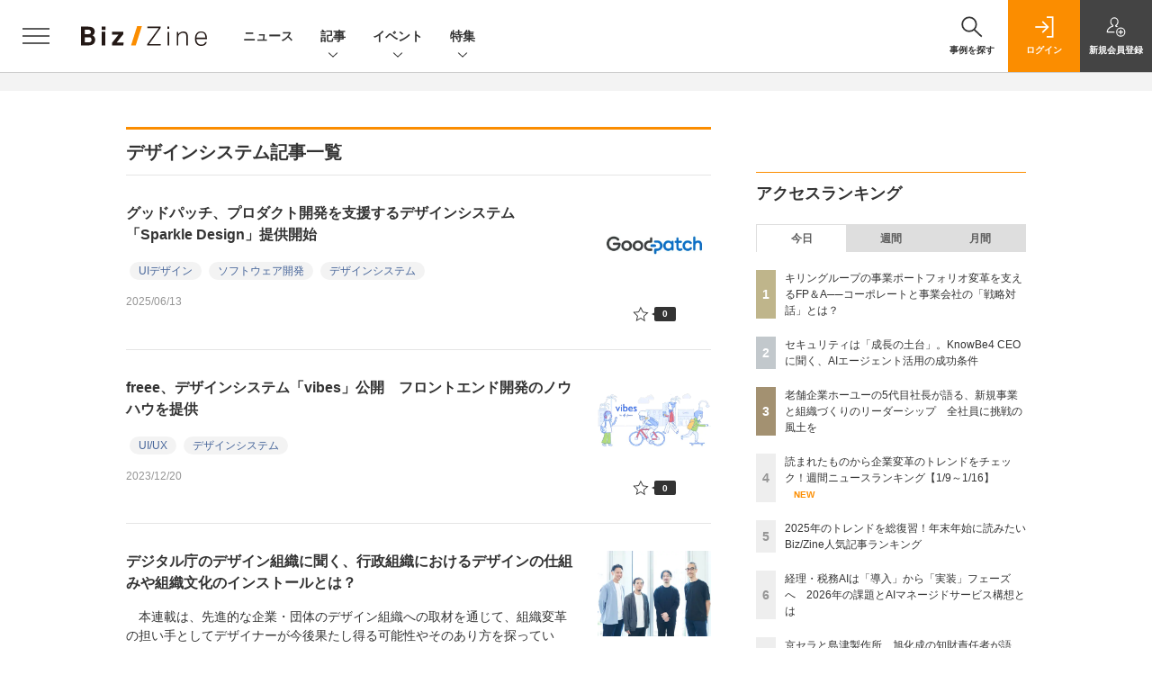

--- FILE ---
content_type: text/html; charset=utf-8
request_url: https://www.google.com/recaptcha/api2/aframe
body_size: 183
content:
<!DOCTYPE HTML><html><head><meta http-equiv="content-type" content="text/html; charset=UTF-8"></head><body><script nonce="AoM-Q8CR_FgCjs4wLtw77w">/** Anti-fraud and anti-abuse applications only. See google.com/recaptcha */ try{var clients={'sodar':'https://pagead2.googlesyndication.com/pagead/sodar?'};window.addEventListener("message",function(a){try{if(a.source===window.parent){var b=JSON.parse(a.data);var c=clients[b['id']];if(c){var d=document.createElement('img');d.src=c+b['params']+'&rc='+(localStorage.getItem("rc::a")?sessionStorage.getItem("rc::b"):"");window.document.body.appendChild(d);sessionStorage.setItem("rc::e",parseInt(sessionStorage.getItem("rc::e")||0)+1);localStorage.setItem("rc::h",'1768847292694');}}}catch(b){}});window.parent.postMessage("_grecaptcha_ready", "*");}catch(b){}</script></body></html>

--- FILE ---
content_type: text/javascript;charset=utf-8
request_url: https://api.cxense.com/public/widget/data?json=%7B%22context%22%3A%7B%22referrer%22%3A%22%22%2C%22url%22%3A%22https%3A%2F%2Fbizzine.jp%2Farticle%2Fkeyword%2F%25E3%2583%2587%25E3%2582%25B6%25E3%2582%25A4%25E3%2583%25B3%25E3%2582%25B7%25E3%2582%25B9%25E3%2583%2586%25E3%2583%25A0%22%2C%22categories%22%3A%7B%22testgroup%22%3A%2280%22%7D%2C%22parameters%22%3A%5B%7B%22key%22%3A%22userState%22%2C%22value%22%3A%22anon%22%7D%2C%7B%22key%22%3A%22testGroup%22%2C%22value%22%3A%2280%22%7D%2C%7B%22key%22%3A%22loadDelay%22%2C%22value%22%3A%222.2%22%7D%2C%7B%22key%22%3A%22testgroup%22%2C%22value%22%3A%2280%22%7D%2C%7B%22key%22%3A%22testgroup%22%2C%22value%22%3A%2280%22%7D%2C%7B%22key%22%3A%22testgroup%22%2C%22value%22%3A%2280%22%7D%2C%7B%22key%22%3A%22testgroup%22%2C%22value%22%3A%2280%22%7D%2C%7B%22key%22%3A%22testgroup%22%2C%22value%22%3A%2280%22%7D%5D%2C%22autoRefresh%22%3Afalse%2C%22browserTimezone%22%3A%220%22%7D%2C%22widgetId%22%3A%22e5eb813cb450a3b1801f3373c630d56caca63ecf%22%2C%22user%22%3A%7B%22ids%22%3A%7B%22usi%22%3A%22mkli062jpw7jbw8t%22%7D%7D%2C%22prnd%22%3A%22mkli062i2i25pw7c%22%7D&media=javascript&sid=1140710989863410816&widgetId=e5eb813cb450a3b1801f3373c630d56caca63ecf&resizeToContentSize=true&useSecureUrls=true&usi=mkli062jpw7jbw8t&rnd=473016766&prnd=mkli062i2i25pw7c&tzo=0&callback=cXJsonpCB8
body_size: 1128
content:
/**/
cXJsonpCB8({"httpStatus":200,"response":{"items":[{"type":"free","campaign":"1","testId":"119"}],"template":"<!--%\n    var item = data.response.items[0];\n%-->\n<div class=\"sw-modal-wrapper\" id=\"cce-modal-wrapper\">\n  <div class=\"sw-modal pc\">\n    <div class=\"sw-box\">\n      <a class=\"sw-close\" href=\"javascript:void(0);\" tmp:onclick=\"cX_closeModal();\"></a>\n      <a class=\"sw-link\" tmp:id=\"{{cX.clickTracker(item['click_url'])}}\" tmp:href=\"{{item.url}}\">\n        <img tmp:src=\"{{item.image}}\" class=\"sw-graph\" style=\"width:300px;\">\n      </a>\n      <a class=\"sw-link-btn sw-btn\" tmp:id=\"{{cX.clickTracker(item['click_url'])}}\" tmp:href=\"{{item.url}}\">{{item.caption}}</a>\n    </div>\n  </div>\n</div>\n<!--%\n    cX_cceLoaded();\n%-->","style":".sw-modal-wrapper {\n  position: fixed;\n  margin-top: 0;\n  top: 0px;\n  left: 0px;\n  width: 100%;\n  height: 100%;\n  background: rgba(0,0,0,0.6);\n  z-index: 8000;\n}\n\n.sw-modal {\n  position: absolute;\n  top: 50%;\n  left: 50%;\n  -ms-transform: translate(-50%,-50%);\n  -webkit-transform : translate(-50%,-50%);\n  transform : translate(-50%,-50%);\n}\n\n.sw-modal.pc {\n  width: 424px;\n}\n.sw-modal.sp {\n  width: 100%;\n  box-sizing: border-box;\n}\n.sw-box {\n  position: relative;\n  padding: 1rem;\n  background: #F6F6F6; \n  border-radius: 12px;\n}\n\n.sw-modal .sw-close {\n  position: absolute;\n  display: block;\n  overflow: hidden;\n  text-decoration: none;\n}\n.sw-modal .sw-close:before {\n  color: #000;\n  content: \"\\2716\";\n  font-size: 32px;\n}\n\n.sw-modal.pc .sw-close {\n  width: 44px;\n  padding-top: 44px;\n  top: 1rem;\n  right: 1rem;\n}\n\n.sw-modal.sp .sw-close {\n  width: 48px;\n  padding-top: 48px;\n  top: 0.75rem;\n  right: 0.75rem;\n}\n\n.sw-modal.sp .sw-box {\n  margin: 1rem;\n}\n\n.sw-logo,\n.sw-graph {\n  display: block;\n}\n\n.sw-graph {\n  margin: 2rem auto;\n}\n\n.sw-modal p {\n  text-align: center;\n}\n.sw-modal p span {\n  display: block;\n}\n\n.sw-modal img {\n max-width: 100%;\n}\n.sw-link-btn {\n  height: 54px;\n  padding: 0;\n  background: #FFF;\n  border: 1px solid #CACACA;\n  border-radius: 27px;\n  color: #000000;\n  font-weight: bold;\n  line-height: 54px;\n  text-align: center;\n  display: block;\n  text-decoration: none;\n  font-size: 100%;\n}\n\n.pc .sw-link-btn {\n  margin: 1rem 2rem 1rem;\n  color: #FFF;\n}\n\n.sp .sw-link-btn {\n  margin: 1rem 2rem 1rem;\n}\n\n.sw-btn {\n  border-color: #FB8D00;\n  background-color: #FB8D00;\n  color: #FFF;\n}\n\n.sw-link {\n  text-decoration: none;\n}","head":"function cX_closeModal() {\n  var element = document.getElementById(\"cce-modal-wrapper\");\n  element.setAttribute(\"style\", \"display: none;\");\n}\n\nfunction cX_cceDisplay() {\n  var element = document.getElementById(\"cce-modal-wrapper\");\n  element.removeAttribute(\"style\");\n}\n\nfunction cX_cceLoaded() {\n    setTimeout(cX_cceDisplay, 100);\n}\n","prnd":"mkli062i2i25pw7c"}})

--- FILE ---
content_type: text/javascript;charset=utf-8
request_url: https://id.cxense.com/public/user/id?json=%7B%22identities%22%3A%5B%7B%22type%22%3A%22ckp%22%2C%22id%22%3A%22mkli062jpw7jbw8t%22%7D%2C%7B%22type%22%3A%22lst%22%2C%22id%22%3A%22kz2fnoauherg353euwzumqkpf%22%7D%2C%7B%22type%22%3A%22cst%22%2C%22id%22%3A%22kz2fnoauherg353euwzumqkpf%22%7D%5D%7D&callback=cXJsonpCB6
body_size: 206
content:
/**/
cXJsonpCB6({"httpStatus":200,"response":{"userId":"cx:m26zqwbhj0ez3l0o3dpe9ue0a:3l6gr6cbhhde1","newUser":false}})

--- FILE ---
content_type: text/javascript;charset=utf-8
request_url: https://p1cluster.cxense.com/p1.js
body_size: 100
content:
cX.library.onP1('kz2fnoauherg353euwzumqkpf');


--- FILE ---
content_type: text/javascript;charset=utf-8
request_url: https://api.cxense.com/public/widget/data?json=%7B%22context%22%3A%7B%22referrer%22%3A%22%22%2C%22categories%22%3A%7B%22testgroup%22%3A%2280%22%7D%2C%22parameters%22%3A%5B%7B%22key%22%3A%22userState%22%2C%22value%22%3A%22anon%22%7D%2C%7B%22key%22%3A%22testGroup%22%2C%22value%22%3A%2280%22%7D%2C%7B%22key%22%3A%22loadDelay%22%2C%22value%22%3A%222.2%22%7D%2C%7B%22key%22%3A%22testgroup%22%2C%22value%22%3A%2280%22%7D%5D%2C%22autoRefresh%22%3Afalse%2C%22url%22%3A%22https%3A%2F%2Fbizzine.jp%2Farticle%2Fkeyword%2F%25E3%2583%2587%25E3%2582%25B6%25E3%2582%25A4%25E3%2583%25B3%25E3%2582%25B7%25E3%2582%25B9%25E3%2583%2586%25E3%2583%25A0%22%2C%22browserTimezone%22%3A%220%22%7D%2C%22widgetId%22%3A%221427b6811ffc55872c503fa590edd30383598786%22%2C%22user%22%3A%7B%22ids%22%3A%7B%22usi%22%3A%22mkli062jpw7jbw8t%22%7D%7D%2C%22prnd%22%3A%22mkli062i2i25pw7c%22%7D&media=javascript&sid=1140710989863410816&widgetId=1427b6811ffc55872c503fa590edd30383598786&resizeToContentSize=true&useSecureUrls=true&usi=mkli062jpw7jbw8t&rnd=1457974513&prnd=mkli062i2i25pw7c&tzo=0&callback=cXJsonpCB2
body_size: 11776
content:
/**/
cXJsonpCB2({"httpStatus":200,"response":{"items":[{"dominantimagedimensions":"1200x630","heading":"生成AI活用の4段階モデル、京セラと旭化成の相違点と戦略的意図","recs-image":"https://bizzine.jp/static/images/article/11579/11579_list.jpg","description":"2025年5月28日にレクシスネクシス・ジャパン社 IPソリューションズ部門が主催した知財戦略カンファレンス「LexisNexis PatentSight+ Summit 2025」より、パネルディスカッション「知財領域におけるAIの活用」の模様をお届けする。登壇者は、京セラの竹口幸宏氏、島津製作所の阿久津好二氏、旭化成の風間進二氏の3名。モデレーターはレクシスネクシス・ジャパン、IPソリューションズ部門の戦略アドバイザー 齋藤昭宏氏が務めた。日本を代表する各社による生成AI活用の現状、各社の利活用ポリシーが語られた、知財領域の未来が垣間見えるセッションの様子をレポートする。","collection":"BZ記事","dominantthumbnaildimensions":"300x158","sho-publish-d":"20250715","title":"京セラと島津製作所、旭化成の知財責任者が語る、AIエージェントの浸透で変貌する知財業務 | Biz/Zine","sho-articlepath":"article/detail/11579","url":"http://bizzine.jp/article/detail/11579","sho-corner":"Biz/Zineセミナーレポート","sho-corner-id":"14","dominantimage":"https://bizzine.jp/static/images/article/11579/11579_top.jpg","sho-article-title":"京セラと島津製作所、旭化成の知財責任者が語る、AIエージェントの浸透で変貌する知財業務","recs-rawtitle":"京セラと島津製作所、旭化成の知財責任者が語る、AIエージェントの浸透で変貌する知財業務 ｜ Biz/Zine（ビズジン）","dominantthumbnail":"https://content-thumbnail.cxpublic.com/content/dominantthumbnail/6160a49d7fde55ec33efb6de1f719c24e0ccc95e.jpg?69635b09","campaign":"5","sho-article-tieup":"なし","testId":"161","id":"6160a49d7fde55ec33efb6de1f719c24e0ccc95e","placement":"6","click_url":"https://api.cxense.com/public/widget/click/[base64]","sho-article-type":"記事"},{"dominantimagedimensions":"1200x630","heading":["イノベーション人材とは「頼まれなくても、やる人」","ケース1:失われた「熱気」を取り戻したいという危機感","ケース2:誰かの「もっとこうなったら」を実現したいという使命感"],"recs-image":"https://bizzine.jp/static/images/article/12139/12139-list.jpg","description":"本連載では第1回から第3回にかけて、大企業がオープンイノベーションに取り組む理由、新規事業プロジェクトの推進、そしてメンバー一人ひとりが組織を動かすために何ができるか、というテーマを扱ってきました。企業の持続的成長にイノベーションが不可欠であるという主張はもはや目新しいものではなく、実際に多くの企業がその重要性を提唱し、推進しようと試みています。しかし、現場で新しい仕組みや事業、あるいは組織風土の変革といった活動を実践するのは、決して容易ではありません。最終回となる今回は、そんな一筋縄ではいかない役割を担う「イノベーション人材」とはどのような存在なのか、そして彼ら・彼女らが目指す先には何があるのか、具体的な事例を交えて深掘りします。","collection":"BZ記事","dominantthumbnaildimensions":"300x158","sho-publish-d":"20251008","title":"イノベーションの火を絶やさないために。疲れて止まった「自律自走人材」が再び走り出す方法 | Biz/Zine","sho-articlepath":"article/detail/12139","url":"http://bizzine.jp/article/detail/12139","sho-corner":"イノベーション迷子に贈るグラフィックガイド","sho-corner-id":"344","dominantimage":"https://bizzine.jp/static/images/article/12139/12139-top.jpg","sho-article-title":"イノベーションの火を絶やさないために。疲れて止まった「自律自走人材」が再び走り出す方法","recs-rawtitle":"イノベーションの火を絶やさないために。疲れて止まった「自律自走人材」が再び走り出す方法 ｜ Biz/Zine（ビズジン）","dominantthumbnail":"https://content-thumbnail.cxpublic.com/content/dominantthumbnail/0c3cb8e7f39df6969b9839bacc55cea8bfaf954e.jpg?696436d6","campaign":"5","sho-article-tieup":"なし","testId":"161","id":"0c3cb8e7f39df6969b9839bacc55cea8bfaf954e","placement":"6","click_url":"https://api.cxense.com/public/widget/click/[base64]","sho-article-type":"記事"},{"dominantimagedimensions":"1200x630","heading":["「対話型」から「実行型」へ進化するAIエージェント","技術は整った。しかし、なぜ「95%」は失敗するのか?"],"recs-image":"https://bizzine.jp/static/images/article/12458/12458_list2.jpg","description":"2025年は「AIエージェント元年」と呼ばれ、生成AIの活用トレンドはチャットボットによる対話から、自律的にタスクを完遂する「実行」へと劇的なシフトを遂げた。しかし、技術的な環境が整う一方で、多くの企業では既存業務への統合不全や組織文化の壁により、本質的な成果創出に苦戦しているのが実情だ。ブレインパッドが開催した説明会では、代表取締役社長CEOの関口朋宏氏、上席執行役員の鵜飼武志氏、BrainPad AAA 代表取締役社長 CEOの辻陽行氏が登壇。2025年の技術総括から、物理空間でのAI活用(フィジカルAI)、そしてAIを使いこなす「データタレント」の育成まで、2026年に向けた戦略が語られた。本稿では、技術の進化と現場の現実に横たわるギャップ、そしてその突破口をレポートする。","collection":"BZ記事","dominantthumbnaildimensions":"300x158","sho-publish-d":"20251218","title":"生成AIは「対話」から「実行」へ。95%が失敗する導入の壁、2026年に訪れるフィジカルAIの衝撃 | Biz/Zine","sho-articlepath":"article/detail/12458","url":"http://bizzine.jp/article/detail/12458","sho-corner":"Biz/Zineセミナーレポート","sho-corner-id":"14","dominantimage":"https://bizzine.jp/static/images/article/12458/12458_top_f.jpg","sho-article-title":"生成AIは「対話」から「実行」へ。95%が失敗する導入の壁、2026年に訪れるフィジカルAIの衝撃","recs-rawtitle":"生成AIは「対話」から「実行」へ。95%が失敗する導入の壁、2026年に訪れるフィジカルAIの衝撃 ｜ Biz/Zine（ビズジン）","dominantthumbnail":"https://content-thumbnail.cxpublic.com/content/dominantthumbnail/ff3e703d02880453d27cef990803fd4a5e13f321.jpg?69432ad1","campaign":"5","sho-article-tieup":"なし","testId":"161","id":"ff3e703d02880453d27cef990803fd4a5e13f321","placement":"6","click_url":"https://api.cxense.com/public/widget/click/[base64]","sho-article-type":"記事"},{"dominantimagedimensions":"1200x630","heading":["イノベーションを生み出しにくい老舗企業","日本企業のPBRが1倍を割るワケ"],"recs-image":"https://bizzine.jp/static/images/article/12093/12093_arena.jpg","description":"2025年10月3日(金)に「Biz/Zine Day 2025 October」が開催された。本稿では、同イベントに登壇した入山章栄氏による講演『自社の両利き経営が進まないワケ 疎かになりがちな「探索」をどう進める?』の模様をお届けする。両利きの経営の重要性は理解しているのに、なぜ多くの企業がイノベーションを創出できないのか。入山氏によれば、両利きの経営が実現しない企業には、いくつかの共通した特徴があるという。","collection":"BZ記事","dominantthumbnaildimensions":"300x158","sho-publish-d":"20251212","title":"「会議室を出よ、世界中を飛び回れ」 知の探索が進まない企業に向けた入山教授の提言 | Biz/Zine","sho-articlepath":"article/detail/12093","url":"http://bizzine.jp/article/detail/12093","sho-corner":"Biz/Zine Day 2025 October","sho-corner-id":"371","dominantimage":"https://bizzine.jp/static/images/article/12093/12093_ogp.jpg","sho-article-title":"「会議室を出よ、世界中を飛び回れ」 知の探索が進まない企業に向けた入山教授の提言","recs-rawtitle":"「会議室を出よ、世界中を飛び回れ」 知の探索が進まない企業に向けた入山教授の提言 ｜ Biz/Zine（ビズジン）","dominantthumbnail":"https://content-thumbnail.cxpublic.com/content/dominantthumbnail/f3923bbdb906d1380a570c71b5b8c446b4eab95d.jpg?693b40bb","campaign":"5","sho-article-tieup":"なし","testId":"161","id":"f3923bbdb906d1380a570c71b5b8c446b4eab95d","placement":"6","click_url":"https://api.cxense.com/public/widget/click/[base64]","sho-article-type":"記事"},{"dominantimagedimensions":"1200x630","heading":["「経営やコーポレート」と「現場」の間にある3つのズレ","本社コストの配賦は「ズレの象徴」だが経営管理の本質でもある"],"recs-image":"https://bizzine.jp/static/images/article/12047/12047_list1.jpg","description":"経営の意思はなぜ現場に正しく伝わらないのか、そして現場のリアルな声はなぜ経営判断に活かされないのか。企業規模の大小を問わず、多くの組織が抱えるこの根深い断絶は成長の足枷となり、時には深刻な経営課題へと発展する。この普遍的な課題に対し、スタートアップのCOOと大企業の経営企画担当者という対照的な立場のエキスパートが、実践的な解を語り合った。本稿は、クラウド予算管理システムを提供するDIGGLE主催のイベント「Connect to Transform Conference 2025」でのセッション「『決める』を動かす 良い意思決定を支える経営企画の役割」の詳報である。単なる数字の番人ではない、組織を動かすストーリーテラーとしての経営企画の在り方とは何か。現場のリアルを経営の意思決定につなげるための、具体的かつ実践的な議論の核心に迫る。","collection":"BZ記事","dominantthumbnaildimensions":"300x158","sho-publish-d":"20251010","title":"実践者が語った、経営企画の本当の役割──「データとロジック」と「物語と情熱」で組織を動かす存在とは | Biz/Zine","sho-articlepath":"article/detail/12047","url":"http://bizzine.jp/article/detail/12047","sho-corner":"Biz/Zineセミナーレポート","sho-corner-id":"14","dominantimage":"https://bizzine.jp/static/images/article/12047/12047_top1.jpg","sho-article-title":"実践者が語った、経営企画の本当の役割──「データとロジック」と「物語と情熱」で組織を動かす存在とは","recs-rawtitle":"実践者が語った、経営企画の本当の役割──「データとロジック」と「物語と情熱」で組織を動かす存在とは ｜ Biz/Zine（ビズジン）","dominantthumbnail":"https://content-thumbnail.cxpublic.com/content/dominantthumbnail/e917c5eecf8282512d58af0782ab879e996e9b49.jpg?6966d2ee","campaign":"5","sho-article-tieup":"なし","testId":"161","id":"e917c5eecf8282512d58af0782ab879e996e9b49","placement":"6","click_url":"https://api.cxense.com/public/widget/click/[base64]","sho-article-type":"記事"},{"dominantimagedimensions":"1200x629","recs-image":"https://enterprisezine.jp/static/images/article/20266/20266_thumb.png","description":"EnterpriseZineを運営する翔泳社より、9月9日(月)に書籍『図解まるわかり PMO・PMのきほん』が発売となりました。 本書ではITベンダーやコンサルティングファームでの実務経験が豊富な...","collection":"BZ/EZ/MZブックレビュー","dominantthumbnaildimensions":"300x157","sho-publish-d":"20240909","title":"DXとITプロジェクトでの役割を比較しながら解説、『図解まるわかり PMO・PMのきほん』発売","url":"https://enterprisezine.jp/news/detail/20266","sho-corner-id":"358","dominantimage":"https://ez-cdn.shoeisha.jp/static/images/article/20266/20266_share.png","recs-rawtitle":"DXとITプロジェクトでの役割を比較しながら解説、『図解まるわかり PMO・PMのきほん』発売|EnterpriseZine（エンタープライズジン）","dominantthumbnail":"https://content-thumbnail.cxpublic.com/content/dominantthumbnail/e8d9a4966dc43c605bca122b11ca2136efbef45b.jpg?693a7479","campaign":"5","testId":"161","id":"e8d9a4966dc43c605bca122b11ca2136efbef45b","placement":"6","click_url":"https://api.cxense.com/public/widget/click/[base64]","sho-article-type":"TUニュース"},{"dominantimagedimensions":"1200x630","heading":["目的を理解しないから“作業”になる","予実管理は単なるお金の管理ではない"],"recs-image":"https://bizzine.jp/static/images/article/12145/12145_arena.png","description":"企業の中枢に位置しながらも、実態が見えにくい謎の部署──経営企画部門は他部署の担当者からそう思われているのではないでしょうか。経営企画部門に所属する当事者の中にも、真の役割を理解できている人はそれほど多くありません。本連載では、大企業の経営企画部門で経験を積み、現在はDIGGLEでバックオフィスを統括する冨田貴大氏が、実務に役立つ経営企画の基本を解説。第二回では、経営企画のコア業務である「予実管理」の知られざるポイントに迫ります。","collection":"BZ記事","dominantthumbnaildimensions":"300x158","sho-publish-d":"20251210","title":"予実管理は単なる比較・分析にあらず ワンランク上を目指す経営企画担当者のための実務入門 | Biz/Zine","sho-articlepath":"article/detail/12145","url":"http://bizzine.jp/article/detail/12145","sho-corner":"経営企画サバイバルガイド","sho-corner-id":"370","dominantimage":"https://bizzine.jp/static/images/article/12145/12145_ogp.png","sho-article-title":"予実管理は単なる比較・分析にあらず ワンランク上を目指す経営企画担当者のための実務入門","recs-rawtitle":"予実管理は単なる比較・分析にあらず ワンランク上を目指す経営企画担当者のための実務入門 ｜ Biz/Zine（ビズジン）","dominantthumbnail":"https://content-thumbnail.cxpublic.com/content/dominantthumbnail/df91d8d4abb866ba9d4cc0aa3b07575c5d6dc02e.jpg?6938b0af","campaign":"5","sho-article-tieup":"なし","testId":"161","id":"df91d8d4abb866ba9d4cc0aa3b07575c5d6dc02e","placement":"6","click_url":"https://api.cxense.com/public/widget/click/[base64]","sho-article-type":"記事"},{"dominantimagedimensions":"1200x670","recs-image":"https://enterprisezine.jp/static/images/article/23257/23257_thumb.png","description":"EnterpriseZineを運営する翔泳社より、12月15日(月)に書籍『システム設計・データ活用のためのデータモデル入門 ビジネスを飛躍させる概念データモデルの理解』が発売となりました。 本書は...","collection":"BZ/EZ/MZブックレビュー","dominantthumbnaildimensions":"300x168","sho-publish-d":"20251215","title":"データの意味のズレを解消する『システム設計・データ活用のためのデータモデル入門』発売","url":"https://enterprisezine.jp/news/detail/23257","sho-corner-id":"358","dominantimage":"https://ez-cdn.shoeisha.jp/static/images/article/23257/23257_share.png","recs-rawtitle":"データの意味のズレを解消する『システム設計・データ活用のためのデータモデル入門』発売|EnterpriseZine（エンタープライズジン）","dominantthumbnail":"https://content-thumbnail.cxpublic.com/content/dominantthumbnail/7dbd851650403bb00da215edcbb24a6088ce05a8.jpg?693f35d0","campaign":"5","testId":"161","id":"7dbd851650403bb00da215edcbb24a6088ce05a8","placement":"6","click_url":"https://api.cxense.com/public/widget/click/[base64]","sho-article-type":"TUニュース"}],"template":"                  <div class=\"c-featureindex\">\n                    <ul class=\"c-featureindex_list row row-cols-1 row-cols-sm-2 row-cols-md-4 gx-4 gy-4 gy-md-5\">\n          <!--%\n          var dummy = \"\";\n\t\t  var items = data.response.items;\n\t\t  for (var i = 0; i < 8; i++) {\n  \t\t\tvar item = items[i];\n                var title = item['recs-rawtitle'].replace(\"｜ Biz/Zine（ビズジン）\",\"\").replace(\"｜翔泳社の本\",\"\").replace(\"：EnterpriseZine（エンタープライズジン）\",\"\").replace(\"：MarkeZine（マーケジン）\",\"\");\n                title = title.replace(/\\([0-9]+\\/[0-9]+\\)$/i,\"\");              \n                var publish_date = item['sho-publish-d'];\n                var recs_image = item['recs-image'].replace(/^http:\\/\\//i, 'https://');\n                recs_image = recs_image.replace(/^https:\\/\\/bizzine.jp/, 'https://bz-cdn.shoeisha.jp');\n                var click_url = cX.clickTracker(item.click_url);\n                var flg_tieup = \"\"\n\t\t\t　if ((item['sho-article-tieup'] == 'タイアップ') || (item['sho-article-type'] == 'タイアップ')) {\n                \tflg_tieup = '(PR)';}\n            %-->                    \n                      <li class=\"c-featureindex_listitem\">\n                        <div class=\"c-featureindex_item\">\n                          <div class=\"c-featureindex_item_img\">\n                            <p><img tmp:src=\"{{recs_image}}\"  alt=\"\" width=\"200\" height=\"150\" class=\"\"></p>\n                           </div>\n                            \n                          <div class=\"c-featureindex_item_content\">\n                            <p class=\"c-featureindex_item_heading\"><a tmp:id=\"{{click_url}}\" tmp:href=\"{{item.url}}\" tmp:target=\"_top\">{{title}}{{flg_tieup}}</a></p>\n                          </div>\n                        </div>\n                      </li>\n          <!--%\n          }\n\t      %-->            \n                            </ul>\n                            </div>","style":"@import url('https://fonts.googleapis.com/css2?family=Roboto&display=swap');\n\n.cx-flex-module[data-cx_987o] {\n    --cx-columns: 4;\n    --cx-item-gap: 4px;\n    --cx-image-height: 220px;\n    --cx-background-color: #FFF;\n    --cx-text-color: #555;\n    --cx-text-hover-color: #000;\n    --cx-font-size: 15px;\n    --cx-font-family: 'Roboto', arial, helvetica, sans-serif;\n    --cx-item-width: calc(100% / var(--cx-columns));\n    display: flex;\n    flex-wrap: wrap;\n    justify-content: space-evenly;\n    background: var(--cx-background-color);\n    padding: var(--cx-item-gap);\n}\n\n.cx-flex-module[data-cx_987o] .cx-item {\n    width: calc(var(--cx-item-width) - var(--cx-columns) * var(--cx-item-gap));\n    margin: var(--cx-item-gap) var(--cx-item-gap) calc(2 * var(--cx-item-gap)) var(--cx-item-gap);\n    flex-grow: 1;\n    display: block;\n    text-decoration: none;\n}\n\n.cx-flex-module[data-cx_987o] .cx-item.text-only {\n    background: #FAFAFA;\n    padding: 15px;\n    box-sizing: border-box;\n}\n\n.cx-flex-module[data-cx_987o] img {\n    width: 100%;\n    height: var(--cx-image-height);\n    -o-object-fit: cover;\n       object-fit: cover;\n    background: #EFEFEF;\n}\n\n.cx-flex-module[data-cx_987o] .cx-item h3 {\n    font-family: var(--cx-font-family);\n    font-size: var(--cx-font-size);\n    font-weight: bold;\n    color: var(--cx-text-color);\n    line-height: 1.3;\n    padding: 0;\n    margin: 0;\n}\n\n.cx-flex-module[data-cx_987o] .cx-item.text-only span {\n    font-family: var(--cx-font-family);\n    font-size: 90%;\n    color: var(--cx-text-color);\n    filter: opacity(0.5);\n    margin: 5px 0;\n    line-height: 1.3;\n}\n\n.cx-flex-module[data-cx_987o] .cx-item:hover {\n    opacity: 0.95;\n}\n\n.cx-flex-module[data-cx_987o] .cx-item:hover h3 {\n    color: var(--cx-text-hover-color);\n}\n\n@media screen and (max-width: 600px) {\n    .cx-flex-module[data-cx_987o] .cx-item {\n        width: calc(100% - 4 * var(--cx-item-gap));\n        height: unset;\n        margin: var(--cx-item-gap) calc(2 * var(--cx-item-gap));\n    }\n\n    .cx-flex-module[data-cx_987o] .cx-item h3 {\n        font-size: 5vw;\n    }\n\n    .cx-flex-module[data-cx_987o] img {\n        height: unset;\n    }\n}\n\n/* IE10+ */\n\n@media screen\\0 {\n    .cx-flex-module[data-cx_987o] {\n        background: #FFF;\n        padding: 4px;\n    }\n\n    .cx-flex-module[data-cx_987o] .cx-item {\n        width: calc(33% - 12px);\n        margin: 4px;\n    }\n\n    .cx-flex-module[data-cx_987o] img {\n        min-height: auto;\n    }\n\n    .cx-flex-module[data-cx_987o] .cx-item h3 {\n        font-family: Roboto, arial, helvetica, sans-serif;\n        font-size: 14px;\n        color: #555;\n        margin: 5px 0;\n    }\n\n    .cx-flex-module[data-cx_987o] .cx-item:hover h3 {\n        color: #000;\n    }\n\n    .cx-flex-module[data-cx_987o] .cx-item.text-only span {\n        font-family: Roboto, arial, helvetica, sans-serif;\n        color: #AAA;\n    }\n}\n","head":"    function separate(num){\n    \treturn String(num).replace( /(\\d)(?=(\\d\\d\\d)+(?!\\d))/g, '$1,');\n\t}\n","prnd":"mkli062i2i25pw7c"}})

--- FILE ---
content_type: image/svg+xml
request_url: https://bizzine.jp/assets/images/common/logo_bizzineday_rev.svg
body_size: 1903
content:
<?xml version="1.0" encoding="utf-8"?>
<!-- Generator: Adobe Illustrator 24.2.3, SVG Export Plug-In . SVG Version: 6.00 Build 0)  -->
<svg version="1.1" id="レイヤー_1" xmlns="http://www.w3.org/2000/svg" xmlns:xlink="http://www.w3.org/1999/xlink" x="0px"
	 y="0px" width="230px" height="50px" viewBox="0 0 230 50" style="enable-background:new 0 0 230 50;" xml:space="preserve">
<g>
	<path style="fill:#FFFFFF;" d="M-0.5,11h8.4c1.7,0,3.1,0.2,4.2,0.5c1.1,0.3,2,0.8,2.6,1.3c0.6,0.6,1.1,1.2,1.3,2
		c0.2,0.8,0.4,1.6,0.4,2.5c0,0.9-0.2,1.8-0.6,2.6c-0.4,0.8-1.1,1.5-2.2,2c0.7,0.4,1.3,0.8,1.7,1.2c0.4,0.4,0.8,0.8,1,1.3
		c0.2,0.5,0.4,0.9,0.5,1.4c0.1,0.5,0.1,1,0.1,1.4c0,1-0.1,1.9-0.4,2.8c-0.3,0.9-0.8,1.6-1.5,2.2c-0.7,0.6-1.6,1.1-2.7,1.5
		s-2.5,0.6-4.1,0.6h-8.9V11z M8.4,20.2c1.3,0,2.2-0.2,2.6-0.7c0.5-0.5,0.7-1.2,0.7-2c0-1-0.3-1.6-0.9-2c-0.6-0.4-1.7-0.6-3.1-0.6
		H4.2v5.4H8.4z M8.2,30.4c0.8,0,1.5-0.1,2-0.2c0.5-0.2,1-0.4,1.3-0.7c0.3-0.3,0.6-0.6,0.7-1s0.2-0.8,0.2-1.3c0-1-0.3-1.8-0.8-2.3
		c-0.5-0.5-1.5-0.8-2.9-0.8H4.2v6.3H8.2z"/>
	<path style="fill:#FFFFFF;" d="M25,11h4.7v4.1H25V11z M25,17.2h4.6v17H25V17.2z"/>
	<path style="fill:#FFFFFF;" d="M37.7,31.1l8.3-10.3h-8.1v-3.5h13.9v3.1l-8.2,10.3h8.6l-0.4,3.5h-14V31.1z"/>
	<path style="fill:#FB8D00;" d="M67,34.2h-5.8l7.5-23.9h5.9L67,34.2z"/>
	<path style="fill:#FFFFFF;" d="M81.1,32.5l14.3-19.8h-14V11h16.3v1.7L83.5,32.4H98l-0.4,1.8H81.1V32.5z"/>
	<path style="fill:#FFFFFF;" d="M106.1,11h2.1v2.8h-2.1V11z M106.2,17.4h1.9v16.7h-1.9V17.4z"/>
	<path style="fill:#FFFFFF;" d="M117.6,17.4h1.9v2.7c0.9-1.1,1.9-2,2.9-2.5c1-0.5,2.1-0.8,3.3-0.8c1.9,0,3.3,0.5,4.2,1.6
		c0.9,1.1,1.4,2.6,1.4,4.5v11.1h-1.9V23.5c0-1.8-0.3-3-0.9-3.8c-0.6-0.8-1.6-1.2-3-1.2c-0.7,0-1.3,0.1-2.1,0.4
		c-0.7,0.2-1.4,0.6-2,1.2c-0.7,0.6-1.1,1.1-1.5,1.7c-0.3,0.6-0.5,1.4-0.5,2.5v9.8h-1.9V17.4z"/>
	<path style="fill:#FFFFFF;" d="M154.5,29.8c-0.3,1.5-1,2.6-2.1,3.5c-1.1,0.9-2.7,1.4-4.8,1.4c-2.4,0-4.3-0.8-5.6-2.3
		c-1.3-1.5-2-3.7-2-6.4c0-1.5,0.2-2.8,0.6-3.9c0.4-1.1,0.9-2.1,1.6-2.8c0.7-0.8,1.5-1.3,2.4-1.7c0.9-0.4,1.9-0.6,3-0.6
		c1.3,0,2.4,0.2,3.3,0.6c0.9,0.4,1.7,1,2.2,1.7c0.6,0.7,1,1.6,1.3,2.6c0.3,1,0.4,2.1,0.4,3.2v1.2H142c0,0.9,0.1,1.8,0.4,2.7
		c0.2,0.8,0.6,1.6,1.1,2.2c0.5,0.6,1.1,1.1,1.8,1.5c0.7,0.4,1.5,0.5,2.5,0.5c0.8,0,1.6-0.1,2.1-0.2c0.6-0.2,1.1-0.4,1.5-0.7
		c0.4-0.3,0.7-0.6,0.9-1c0.2-0.4,0.4-0.8,0.5-1.3H154.5z M152.9,24.6c0-0.9-0.1-1.7-0.3-2.5c-0.2-0.8-0.5-1.4-0.9-2
		c-0.4-0.6-1-1-1.6-1.3c-0.7-0.3-1.5-0.5-2.4-0.5c-1.6,0-2.9,0.5-3.9,1.5c-1,1-1.6,2.6-1.8,4.7H152.9z"/>
	<g>
		<path style="fill:#FFFFFF;" d="M166,10.8h8.6c3.5,0,6.3,1,8.3,2.9c2,1.9,3,4.8,3,8.5c0,1.9-0.3,3.6-0.8,5
			c-0.5,1.4-1.3,2.7-2.4,3.7c-1,1-2.3,1.7-3.8,2.2c-1.5,0.5-3.2,0.7-5,0.7H166V10.8z M173.9,29.8c1.2,0,2.3-0.2,3.2-0.5
			c0.9-0.4,1.6-0.9,2.1-1.5c0.5-0.7,1-1.5,1.2-2.4c0.3-0.9,0.4-1.9,0.4-3.1c0-1.1-0.1-2.1-0.3-3.1c-0.2-0.9-0.6-1.7-1.1-2.3
			c-0.5-0.6-1.1-1.1-1.9-1.5c-0.8-0.3-1.8-0.5-2.9-0.5h-3.8v14.9H173.9z"/>
		<path style="fill:#FFFFFF;" d="M202.1,31.8c-0.7,0.8-1.4,1.4-2.2,1.8c-0.8,0.5-1.9,0.7-3.2,0.7c-0.8,0-1.5-0.1-2.1-0.3
			c-0.7-0.2-1.3-0.5-1.8-0.9c-0.5-0.4-0.9-0.9-1.2-1.6c-0.3-0.6-0.5-1.4-0.5-2.3c0-1.2,0.3-2.1,0.8-2.8c0.5-0.7,1.2-1.3,2-1.7
			c0.8-0.4,1.8-0.7,2.8-0.9c1-0.2,2.1-0.3,3.2-0.3l2.2-0.1v-0.8c0-1-0.3-1.7-0.9-2.1c-0.6-0.4-1.2-0.6-2-0.6c-1.8,0-2.8,0.7-3.1,2
			l-4.1-0.4c0.3-1.8,1.1-3,2.3-3.8c1.2-0.8,2.9-1.2,5-1.2c1.3,0,2.4,0.2,3.3,0.5s1.6,0.8,2.2,1.3c0.5,0.6,0.9,1.3,1.2,2.1
			c0.2,0.8,0.4,1.8,0.4,2.8v10.7h-4.3V31.8z M202,26.4l-2,0.1c-0.9,0-1.7,0.1-2.3,0.3c-0.6,0.2-1,0.3-1.3,0.6
			c-0.3,0.2-0.5,0.5-0.6,0.8c-0.1,0.3-0.2,0.6-0.2,1c0,0.6,0.2,1,0.6,1.3c0.4,0.3,0.9,0.5,1.6,0.5c1.2,0,2.1-0.3,2.8-0.8
			c0.4-0.3,0.7-0.7,1-1.1c0.3-0.5,0.4-1,0.4-1.7V26.4z"/>
		<path style="fill:#FFFFFF;" d="M213.9,36.3c0.6,0.2,1.3,0.3,1.9,0.3c0.6,0,1.1-0.1,1.5-0.4c0.4-0.3,0.7-0.8,0.9-1.5l0.5-1.4
			l-7-16.1h5.2l3.9,11.1l3.7-11.1h4.9l-6.8,17.4c-0.4,1-0.8,1.8-1.1,2.5c-0.3,0.7-0.7,1.3-1.2,1.8c-0.4,0.5-1,0.8-1.6,1.1
			c-0.6,0.2-1.4,0.4-2.3,0.4c-0.6,0-1.1,0-1.7-0.1c-0.5-0.1-1.1-0.2-1.7-0.4L213.9,36.3z"/>
	</g>
</g>
</svg>


--- FILE ---
content_type: text/javascript;charset=utf-8
request_url: https://api.cxense.com/public/widget/data?json=%7B%22context%22%3A%7B%22referrer%22%3A%22%22%2C%22url%22%3A%22https%3A%2F%2Fbizzine.jp%2Farticle%2Fkeyword%2F%25E3%2583%2587%25E3%2582%25B6%25E3%2582%25A4%25E3%2583%25B3%25E3%2582%25B7%25E3%2582%25B9%25E3%2583%2586%25E3%2583%25A0%22%2C%22categories%22%3A%7B%22testgroup%22%3A%2280%22%7D%2C%22parameters%22%3A%5B%7B%22key%22%3A%22userState%22%2C%22value%22%3A%22anon%22%7D%2C%7B%22key%22%3A%22testGroup%22%2C%22value%22%3A%2280%22%7D%2C%7B%22key%22%3A%22loadDelay%22%2C%22value%22%3A%222.2%22%7D%2C%7B%22key%22%3A%22testgroup%22%2C%22value%22%3A%2280%22%7D%5D%2C%22autoRefresh%22%3Afalse%2C%22browserTimezone%22%3A%220%22%7D%2C%22widgetId%22%3A%224adb02c9806ed9512090f2ea41ab8b360d87f13a%22%2C%22user%22%3A%7B%22ids%22%3A%7B%22usi%22%3A%22mkli062jpw7jbw8t%22%7D%7D%2C%22prnd%22%3A%22mkli062i2i25pw7c%22%7D&media=javascript&sid=1140710989863410816&widgetId=4adb02c9806ed9512090f2ea41ab8b360d87f13a&resizeToContentSize=true&useSecureUrls=true&usi=mkli062jpw7jbw8t&rnd=467147911&prnd=mkli062i2i25pw7c&tzo=0&callback=cXJsonpCB3
body_size: 1612
content:
/**/
cXJsonpCB3({"httpStatus":200,"response":{"items":[{"type":"free","campaign":"1","testId":"56"}],"template":" <!--%\nvar item = data.response.items[0];\nvar image = item[\"fixed-banner\"];\n%-->\n<div class=\"pb_main css_fade\" tmp:id=\"pb_hidden\">\n  <div class=\"pb_inner\">\n    <img class=\"pb_img\" tmp:src=\"{{image}}\">\n    <button type=\"button\" class=\"pb_close\" tmp:id=\"pb_close_button\" tmp:onclick=\"cxOverlayClose();\">×</button>\n    <div class=\"pb_item\">\n      <div class=\"pb_item_title\">{{item.headline}}</div>\n      <div class=\"pb_item_text\">{{item.description}}</div>\n      <div class=\"pb_item_view\">詳しく見る</div>\n    </div>\n    <a class=\"pb_link\" tmp:id=\"{{cX.clickTracker(item.click_url)}}\" tmp:href=\"{{item.url}}\" tmp:target=\"_top\"></a>\n  </div>\n</div>","style":".pb_main{\n  position: fixed;\n  width: 375px;\n  height: 180px;\n  right: 0;\n  bottom: 0;\n  box-shadow: 0 3px 8px rgba(0,0,0,0.2);\n  z-index: 2;\n  background-color: white;\n}\n.pb_inner{\n  width: 375px;\n  height: 165px;\n  margin: 0 auto;\n  display:flex;\n  z-index: 2;\n}\n.pb_link{\ncursor: pointer;\nposition: absolute;\ntop: 0;\nleft: 0;\nwidth: 100%;\nheight: 100%;\nz-index: 3;\n}\n \n.pb_img{\n  width: 89.55px;\n  height: 90.5px;\n  padding: 38px 0 0 20px;\n  /* サイト側でbox-sizingがborder-boxになっていて画像が小さくなってしまうのでcontent-boxに */\n  box-sizing: content-box;\n}\n.pb_close{\n  position: absolute;\n  top: -15px;\n  right: 0;\n  border:none;\n  cursor: pointer;\n  z-index: 4;\n  padding: 0 5px;\n  background-color: transparent;\n  font-size: 35px;\n  font-weight: 200;\n  font-family: proxima-nova;\n}\n.pb_close:focus {\n  outline: none;\n}\n.pb_item{\n  padding: 20px 25px 0 20px;\n  color: #161616;\n  text-align: left;\n}\n.pb_item_title{\n  font-family: proxima-nova;\n  font-weight: 600;\n  color: #161616;\n  font-size: 18px;\n  padding: 5px 0;\n}\n.pb_item_text{\n  font-family: \"ヒラギノ角ゴ ProN\", sans-serif;\n  font-weight: 300;\n  font-size: 13px;\n  margin-bottom: 10px;\n  line-height:20px;\n}\n.pb_item_view{\n  width: 160px;\n  height: 38px;\n  display: table-cell;\n  vertical-align: middle;\n  background-color: black;\n  color: white;\n  text-align: center;\n  font-size: 14px;\n  text-decoration: none;\n  font-family: proxima-nova;\n}\n.pb_item_view:focus {\n  outline: none;\n}\n.css_fade{\n  animation-name: fade-in;\n  animation-duration:0.5s;\n  animation-timing-function: ease-out;\n  animation-delay:0s;\n  animation-iteration-count:1;\n  animation-direction:normal;\n  animation-fill-mode: forwards;\n}\n@keyframes fade-in {\n  0% {opacity: 1; transform: translate3d(399px,0,0);}\n  100% {opacity: 1; transform: translate3d(0,0,0);}\n}\n@media screen and (max-width:480px){\n  .pb_main{\n    width: 100%;\n  }\n}\n@media screen and (max-width:371px){\n  .pb_inner{\n    width: 100%;\n  }\n  .pb_item_text {\n    margin-bottom: 5px;\n  }\n  .pb_item_view {\n    height: 30px;\n  }\n}\n \n.cxOverlayImg {\n  display:inline-block;\n}\n@media screen and (min-width:768px){\n  .cxOverlayImgParent{\n    text-align: right !important;\n  }\n}\n@media screen and (min-width:335px){\n  .cxOverlayImg {\n    width:335px;\n    height:92px;\n  }\n}\n@media screen and (max-width:335px){\n  .cxOverlayImg {\n    width:calc(100% - 40px);\n    height:calc(100% * 0.2746);\n  }\n}","head":"function cxOverlayClose() {\n try{\n cX.sendEvent(\"popup\", {\"action\":\"close\"}, {origin: \"sho-web\", persistedQueryId: \"15407cc43187c9b0981171abc4e9b4dc4e1d7c22\"});\n } catch(e) {}\n if(document.getElementById('pb_close_button')) {\n document.getElementById('pb_hidden').style.display = 'none';\n }\n}","prnd":"mkli062i2i25pw7c"}})